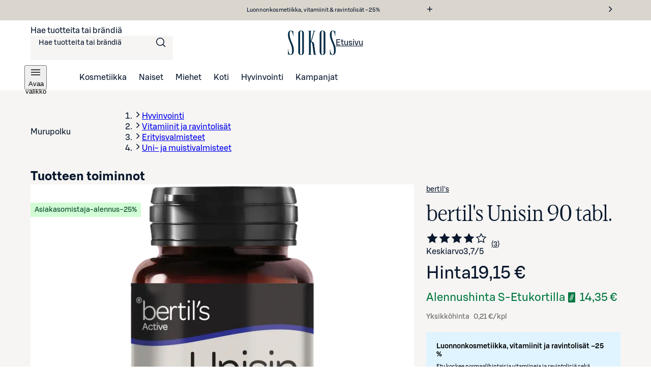

--- FILE ---
content_type: text/css;charset=UTF-8
request_url: https://www.sokos.fi/_next/static/css/9e49f0ca0ca84883.css
body_size: 3023
content:
.scrollingIndicators_scrollingIndicators__EpZzG .scrollingIndicators_scrollButton__kORSs{display:none}@media only screen and (min-width:1025px){.scrollingIndicators_scrollingIndicators__EpZzG .scrollingIndicators_scrollButton__kORSs{position:absolute;display:flex;top:50%;opacity:.6;transform:translateY(-50%)}}.scrollingIndicators_scrollingIndicators__EpZzG .scrollingIndicators_prevButton___vucR{left:var(--main-padding)}.scrollingIndicators_scrollingIndicators__EpZzG .scrollingIndicators_nextButton__R6qR3{right:var(--main-padding)}.scrollingIndicators_scrollingIndicators__EpZzG .scrollingIndicators_hidden__UiCHd{display:none}.ProductCarousel_container__sRuGF{position:relative;width:100%}.ProductCarousel_container__sRuGF::-webkit-scrollbar{display:none}.ProductCarousel_container__sRuGF ul{list-style:none;padding:0;margin:0}.ProductCarousel_container__sRuGF li{margin:0}.ProductCarousel_container__sRuGF .ProductCarousel_loadingIndicator__5SP38{display:none}.ProductCarousel_container__sRuGF .ProductCarousel_snapEnabled__Wf5fb ul{scroll-snap-type:x mandatory}.ProductCarousel_container__sRuGF .ProductCarousel_carouselContent__Y6Jl_ ul{--item-gap:var(--sds-space-8);--columns:1.66;overflow-x:auto;-webkit-overflow-scrolling:touch;-ms-overflow-style:none;scrollbar-width:none;scroll-behavior:smooth;list-style:none;display:flex;gap:var(--item-gap);padding:0 var(--main-padding);scroll-padding:var(--main-padding);scroll-margin-top:200px;overscroll-behavior-x:contain}.ProductCarousel_container__sRuGF .ProductCarousel_carouselContent__Y6Jl_ ul[aria-busy=true]:after{display:none}.ProductCarousel_container__sRuGF .ProductCarousel_carouselContent__Y6Jl_ ul[aria-busy=true] [aria-busy=true]:after,.ProductCarousel_container__sRuGF .ProductCarousel_carouselContent__Y6Jl_ ul[aria-busy=true] [class*=loadingIndicator]{display:flex!important}@media only screen and (min-width:768px){.ProductCarousel_container__sRuGF .ProductCarousel_carouselContent__Y6Jl_ ul{--columns:3}}@media screen and (min-width:1025px){.ProductCarousel_container__sRuGF .ProductCarousel_carouselContent__Y6Jl_ ul{--item-gap:var(--sds-space-16);--columns:4}}.ProductCarousel_container__sRuGF .ProductCarousel_carouselContent__Y6Jl_ ul .ProductCarousel_carouselItem__cvYkz{margin:0;scroll-snap-align:start;display:flex;flex-direction:column;align-items:stretch;justify-content:center;flex-grow:1;flex-shrink:0;max-width:calc(100%/var(--columns) - var(--item-gap)*(var(--columns) - 1)/var(--columns));flex-basis:calc(100%/var(--columns) - var(--item-gap)*(var(--columns) - 1)/var(--columns))}.ProductCarousel_container__sRuGF .ProductCarousel_carouselContent__Y6Jl_ ul .ProductCarousel_carouselItem__cvYkz:focus-within{scroll-snap-type:none}.ProductCarousel_container__sRuGF .ProductCarousel_carouselContent__Y6Jl_ ul .ProductCarousel_productCard__8YJNa{padding:var(--sds-space-4)}.Recommendations_recommendations__11FPc .Recommendations_recommendationsTitle__ShbgE{--sokos-font-size-xxxlarge:10.25rem;--sokos-font-size-xxlarge:8.125rem;--sokos-font-size-xlarge:6.5rem;--sokos-font-size-large:5.125rem;--sokos-font-size-medium:4.125rem;--sokos-font-size-small:3.375rem;--sokos-font-size-xsmall:2.75rem;--sokos-font-size-xxsmall:2.125rem;--sokos-font-size-xxxsmall:1.625rem;--sokos-font-size-xxxxsmall:1.375rem;--sokos-font-size-xxxxxsmall:1.125rem;--sokos-font-size-xxxxxxsmall:1rem;--sokos-lineheight-xxxlarge:12rem;--sokos-lineheight-xxlarge:9.625rem;--sokos-lineheight-xlarge:7.75rem;--sokos-lineheight-large:6rem;--sokos-lineheight-medium:4.875rem;--sokos-lineheight-small:4rem;--sokos-lineheight-xsmall:3.375rem;--sokos-lineheight-xxsmall:2.625rem;--sokos-lineheight-xxxsmall:2rem;--sokos-lineheight-xxxxsmall:1.75rem;--sokos-lineheight-xxxxxsmall:1.375rem;--sokos-lineheight-xxxxxxsmall:1.25rem;font-size:var(--sokos-font-size-xxsmall);line-height:var(--sokos-lineheight-xxsmall);font-weight:var(--sds-font-weight-regular);letter-spacing:normal;font-family:Sokos Display,Times New Roman,"serif";color:var(--sds-brand-color-text-strong-primary);padding-top:var(--sds-space-large);padding-bottom:var(--sds-space-medium)}@media only screen and (min-width:1025px){.Recommendations_recommendations__11FPc .Recommendations_recommendationsTitle__ShbgE{--sokos-font-size-xxxlarge:10.25rem;--sokos-font-size-xxlarge:8.125rem;--sokos-font-size-xlarge:6.5rem;--sokos-font-size-large:5.125rem;--sokos-font-size-medium:4.125rem;--sokos-font-size-small:3.375rem;--sokos-font-size-xsmall:2.75rem;--sokos-font-size-xxsmall:2.125rem;--sokos-font-size-xxxsmall:1.625rem;--sokos-font-size-xxxxsmall:1.375rem;--sokos-font-size-xxxxxsmall:1.125rem;--sokos-font-size-xxxxxxsmall:1rem;--sokos-lineheight-xxxlarge:12rem;--sokos-lineheight-xxlarge:9.625rem;--sokos-lineheight-xlarge:7.75rem;--sokos-lineheight-large:6rem;--sokos-lineheight-medium:4.875rem;--sokos-lineheight-small:4rem;--sokos-lineheight-xsmall:3.375rem;--sokos-lineheight-xxsmall:2.625rem;--sokos-lineheight-xxxsmall:2rem;--sokos-lineheight-xxxxsmall:1.75rem;--sokos-lineheight-xxxxxsmall:1.375rem;--sokos-lineheight-xxxxxxsmall:1.25rem;font-size:var(--sokos-font-size-xxsmall);line-height:var(--sokos-lineheight-xxsmall);font-weight:var(--sds-font-weight-regular);letter-spacing:normal;font-family:Sokos Display,Times New Roman,"serif"}}.Recommendations_recommendations__11FPc .Recommendations_recommendationsGrid__3uW_n{margin-bottom:var(--sds-space-small)}.Recommendations_recommendations__11FPc .Recommendations_disclaimer__D410G{font-size:var(--sds-font-size-body-small);line-height:var(--sds-font-lineheight-body-small);font-weight:var(--sds-font-weight-regular);letter-spacing:var(--sds-font-letterspacing-default);font-family:var(--sds-font-family-primary),"Roboto","Helvetica","Arial","sans-serif";color:var(--sds-brand-color-element-strong-neutral)}[data-theme=sokosDark]{--sds-brand-color-text-default-neutral:#FFFFFF;--sds-brand-color-text-strongest-primary:#E7F3FF;--sds-brand-color-text-stronger-neutral:#E8E6E0;--sds-brand-color-text-strong-primary:#9AC0FF;--sds-brand-color-text-strong-neutral:#CBC7BF;--sds-brand-color-text-strong-accent1:#FF4CAE;--sds-brand-color-text-strong-accent2:#00AA46;--sds-brand-color-text-strong-accent3:#7695CA;--sds-brand-color-text-strong-accent4:#B37DE0;--sds-brand-color-text-strong-accent5:#D973A2;--sds-brand-color-text-strong-accent6:#E7706D;--sds-brand-color-text-strong-accent7:#FFB975;--sds-brand-color-text-strong-accent8:#ECC30F;--sds-brand-color-text-strong-accent9:#46A0AE;--sds-brand-color-text-medium-primary:#5C75A3;--sds-brand-color-text-medium-accent1:#E6007E;--sds-brand-color-text-inverse-neutral:#FFFFFF;--sds-brand-color-text-info:#00A1C5;--sds-brand-color-text-warning:#CF8300;--sds-brand-color-text-error:#FF5C5C;--sds-brand-color-text-success:#00AA46;--sds-brand-color-border-default-neutral:#676664;--sds-brand-color-border-strong-primary:#9AC0FF;--sds-brand-color-border-strong-neutral:#969490;--sds-brand-color-border-medium-primary:#5C75A3;--sds-brand-color-border-weak-primary:#394D72;--sds-brand-color-border-weak-neutral:#363636;--sds-brand-color-border-inverse-neutral:#000000;--sds-brand-color-border-info:#006E87;--sds-brand-color-border-warning:#885600;--sds-brand-color-border-error:#FF5C5C;--sds-brand-color-border-success:#007841;--sds-brand-color-border-focus:#FFFFFF;--sds-brand-color-background-inverse-neutral:#F6F5F3;--sds-brand-color-background-strongest-primary:#E7F3FF;--sds-brand-color-background-stronger-neutral:#E8E6E0;--sds-brand-color-background-strong-primary:#9AC0FF;--sds-brand-color-background-strong-accent1:#FF4CAE;--sds-brand-color-background-strong-accent2:#00AA46;--sds-brand-color-background-strong-accent3:#7695CA;--sds-brand-color-background-strong-accent4:#B37DE0;--sds-brand-color-background-strong-accent5:#D973A2;--sds-brand-color-background-strong-accent6:#E7706D;--sds-brand-color-background-strong-accent9:#46A0AE;--sds-brand-color-background-medium-primary:#4F6691;--sds-brand-color-background-medium-accent1:#990054;--sds-brand-color-background-medium-accent2:#16582C;--sds-brand-color-background-medium-accent3:#394D72;--sds-brand-color-background-medium-accent4:#72259F;--sds-brand-color-background-medium-accent5:#A00043;--sds-brand-color-background-medium-accent6:#940005;--sds-brand-color-background-medium-accent7:#BB5914;--sds-brand-color-background-medium-accent8:#8B7319;--sds-brand-color-background-medium-accent9:#00515B;--sds-brand-color-background-weak-neutral:#242424;--sds-brand-color-background-weak-primary:#14243E;--sds-brand-color-background-weak-accent1:#4D002A;--sds-brand-color-background-weak-accent2:#062A12;--sds-brand-color-background-weak-accent3:#14243E;--sds-brand-color-background-weak-accent4:#38114C;--sds-brand-color-background-weak-accent5:#43131F;--sds-brand-color-background-weak-accent6:#471105;--sds-brand-color-background-weak-accent7:#7A3C13;--sds-brand-color-background-weak-accent8:#5B4B16;--sds-brand-color-background-weak-accent9:#0F272B;--sds-brand-color-background-weakest-neutral:#1F1F1F;--sds-brand-color-background-weakest-primary:#101F37;--sds-brand-color-background-weakest-accent7:#361E0E;--sds-brand-color-background-weakest-accent8:#2B230F;--sds-brand-color-background-default-neutral:#121212;--sds-brand-color-background-info:#002834;--sds-brand-color-background-error:#510000;--sds-brand-color-background-success:#0C291A;--sds-brand-color-background-warning:#332000;--sds-brand-color-element-default-neutral:#FFFFFF;--sds-brand-color-element-inverse-neutral:#000000;--sds-brand-color-element-strongest-primary:#E7F3FF;--sds-brand-color-element-strong-neutral:#969490;--sds-brand-color-element-strong-primary:#9AC0FF;--sds-brand-color-element-strong-accent1:#C7006D;--sds-brand-color-element-strong-accent2:#00AA46;--sds-brand-color-element-strong-accent3:#7695CA;--sds-brand-color-element-strong-accent4:#B37DE0;--sds-brand-color-element-strong-accent5:#D973A2;--sds-brand-color-element-strong-accent6:#E7706D;--sds-brand-color-element-strong-accent7:#FFB975;--sds-brand-color-element-strong-accent8:#ECC30F;--sds-brand-color-element-strong-accent9:#46A0AE;--sds-brand-color-element-medium-primary:#5C75A3;--sds-brand-color-element-medium-neutral:#676664;--sds-brand-color-element-medium-accent1:#E6007E;--sds-brand-color-element-info:#00A1C5;--sds-brand-color-element-warning:#CF8300;--sds-brand-color-element-error:#FF5C5C;--sds-brand-color-element-success:#00AA46;--sds-brand-color-elevation-high:#242424;--sds-brand-color-elevation-middle:#1F1F1F;--sds-brand-color-elevation-low:#1B1B1B;--sds-brand-color-elevation-flat:#121212;--sds-brand-color-elevation-sunken:#000000;--sds-brand-button-color-background-filled-primary-default:#9AC0FF;--sds-brand-button-color-background-filled-primary-hover:#81A1DA;--sds-brand-button-color-background-filled-primary-active:#6885B6;--sds-brand-button-color-background-filled-neutral-default:#F6F5F3;--sds-brand-button-color-background-filled-neutral-hover:#EEECE8;--sds-brand-button-color-background-filled-neutral-active:#E8E6E0;--sds-brand-button-color-background-tonal-primary-default:#14243E;--sds-brand-button-color-background-tonal-primary-hover:#253655;--sds-brand-button-color-background-tonal-primary-active:#2F4163;--sds-brand-button-color-background-tonal-neutral-default:#363636;--sds-brand-button-color-background-tonal-neutral-hover:#414141;--sds-brand-button-color-background-tonal-neutral-active:#4D4D4C;--sds-brand-button-color-background-inverse-neutral-default:#121212;--sds-brand-button-color-background-inverse-neutral-hover:#242424;--sds-brand-button-color-background-inverse-neutral-active:#2C2C2C;--sds-brand-button-color-border-default-primary:#9AC0FF;--sds-brand-button-color-border-default-neutral:#676664;--sds-brand-button-color-border-weak-neutral:#363636;--sds-brand-button-color-element-default-primary:#9AC0FF;--sds-brand-button-color-element-default-neutral:#FFFFFF;--sds-brand-button-color-element-inverse-primary:#000000;--sds-brand-button-color-element-inverse-neutral:#000000;--sds-brand-button-color-text-default-primary:#9AC0FF;--sds-brand-button-color-text-default-neutral:#FFFFFF;--sds-brand-button-color-text-inverse-primary:#000000;--sds-brand-button-color-text-inverse-neutral:#000000}.NobreakSections_nobreak__q96TS{white-space:nowrap;word-break:keep-all;-webkit-hyphens:none;hyphens:none}.userMenuDrawer_container__RZZSx>div{display:flex;position:relative;flex-direction:column;padding:0 var(--sds-space-16) var(--sds-space-28);font-size:var(--sds-font-size-body-medium);line-height:var(--sds-font-lineheight-body-medium);font-weight:var(--sds-font-weight-regular);letter-spacing:var(--sds-font-letterspacing-default);font-family:var(--sds-font-family-primary),"Roboto","Helvetica","Arial","sans-serif"}@media only screen and (min-width:768px){.userMenuDrawer_container__RZZSx>div{max-width:330px}}.userMenuDrawer_container__RZZSx>div button{width:100%}.userMenuDrawer_loggedInMenu__G63Ux{height:calc(100% - 68px)}.userMenuDrawer_loggedInMenu__G63Ux>div{overflow-x:hidden;overflow-y:auto;height:100%}.userMenuDrawer_loggedInMenu__G63Ux>div>*{margin-bottom:var(--sds-space-20)}.userMenuDrawer_loggedInMenu__G63Ux .userMenuDrawer_notification__f6DS4{color:var(--sds-brand-color-text-warning);display:flex;justify-content:space-between;-webkit-hyphens:auto;hyphens:auto}@media only screen and (min-width:1025px){.userMenuDrawer_loggedInMenu__G63Ux .userMenuDrawer_notification__f6DS4{justify-content:space-between;flex-direction:row}}.userMenuDrawer_loggedOutMenu__uvOfF{text-align:center;color:var(--sds-brand-color-text-default-neutral);padding:0 var(--sds-space-20);margin-top:15vh;display:flex;flex-direction:column;justify-content:center;align-items:center;gap:var(--sds-space-12)}@media screen and (max-width:768px){.userMenuDrawer_loggedOutMenu__uvOfF{height:100%;margin-top:0}}.userMenuDrawer_loggedOutMenu__uvOfF .userMenuDrawer_loginBox__WwAAu{padding:0}.userMenuDrawer_rowContainer__e6ftu{display:flex;flex-direction:column;gap:var(--sds-space-8)}.userMenuDrawer_rowContainer__e6ftu>a{text-decoration:none}.userMenuDrawer_rowContainer__e6ftu .userMenuDrawer_rowLabel__OuGAE{padding:12px 0;display:flex;align-items:center;gap:var(--sds-space-4)}.userMenuDrawer_rowContainer__e6ftu .userMenuDrawer_rowLabel__OuGAE .userMenuDrawer_label__5YBf8{flex-grow:1;text-align:left}.userMenuDrawer_bonusNotification__6wkCu{color:var(--sds-color-white);background-color:var(--sds-brand-color-text-success);display:flex;align-items:stretch;justify-content:space-between;gap:var(--sds-space-8);-webkit-hyphens:auto;hyphens:auto;padding:var(--sds-space-12) var(--sds-space-12) var(--sds-space-12) var(--sds-space-16)}.userMenuDrawer_bonusNotification__6wkCu .userMenuDrawer_label__5YBf8{flex-grow:1;text-align:left}@font-face{src:url(/fonts/sokosDisplay/SokosDisplay-Regular.woff2);font-family:Sokos Display;font-weight:400;font-display:swap}@font-face{src:url(/fonts/sokosDisplay/SokosDisplay-Bold.woff2);font-family:Sokos Display;font-weight:700;font-display:swap}@font-face{src:url(/fonts/sokosDisplay/SokosDisplay-Italic.woff2);font-family:Sokos Display;font-style:italic;font-display:swap}@font-face{src:url(/fonts/sokosDisplay/SokosDisplay-BoldItalic.woff2);font-family:Sokos Display;font-weight:700;font-style:italic;font-display:swap}@font-face{font-family:S Bonus UX;font-weight:300;src:url(/fonts/sbonus/SBonusUX-Light.woff2) format("woff2");font-display:swap}@font-face{font-family:S Bonus UX;font-weight:400;src:url(/fonts/sbonus/SBonusUX-Regular.woff2) format("woff2");font-display:swap}@font-face{font-family:S Bonus UX;font-weight:500;src:url(/fonts/sbonus/SBonusUX-Medium.woff2) format("woff2");font-display:swap}@font-face{font-family:S Bonus UX;font-weight:700;src:url(/fonts/sbonus/SBonusUX-Bold.woff2) format("woff2");font-display:swap}.RichTextRenderer_wrapper__wVCPj p:not(:last-child),.RichTextRenderer_wrapper__wVCPj ul:not(:last-child){margin-bottom:var(--sds-space-medium)}.RichTextRenderer_wrapper__wVCPj img{max-width:100%;max-height:872px;height:auto;margin:0 auto var(--sds-space-medium) auto;object-fit:contain}.RichTextRenderer_wrapper__wVCPj a{color:var(--sds-brand-color-text-strong-primary);font-weight:var(--sds-font-weight-medium);display:inline}.RichTextRenderer_wrapper__wVCPj a svg{transform:translateY(.1em)}.RichTextRenderer_pageContent__ytQzW p.RichTextRenderer_singleElement__mD_Et:not(li p.RichTextRenderer_singleElement__mD_Et) a{display:inline-block;max-width:calc(100% - 16px);font-size:var(--sds-font-size-body-medium);line-height:var(--sds-font-lineheight-body-medium);font-weight:var(--sds-font-weight-medium);letter-spacing:var(--sds-font-letterspacing-default);font-family:var(--sds-font-family-primary),"Roboto","Helvetica","Arial","sans-serif";margin:var(--sds-space-xxxxsmall) 0}.RichTextRenderer_pageContent__ytQzW p.RichTextRenderer_singleElement__mD_Et:not(li p.RichTextRenderer_singleElement__mD_Et) a svg{transform:translateY(.1em)}@media screen and (min-width:768px){.RichTextRenderer_pageContent__ytQzW p.RichTextRenderer_singleElement__mD_Et:not(li p.RichTextRenderer_singleElement__mD_Et) a{max-width:unset;font-size:var(--sds-font-size-heading-xsmall);line-height:var(--sds-font-lineheight-heading-xsmall);font-weight:var(--sds-font-weight-medium);letter-spacing:var(--sds-font-letterspacing-default);font-family:var(--sds-font-family-primary),"Roboto","Helvetica","Arial","sans-serif";margin:var(--sds-space-xxxsmall) 0}}.RichTextRenderer_pageContent__ytQzW p.RichTextRenderer_singleElement__mD_Et:not(li p.RichTextRenderer_singleElement__mD_Et) a:after{content:"";background-image:url(/icons/24px-navigation-arrow-right.svg);background-repeat:no-repeat;background-position:50%;margin-left:var(--sds-space-xxxsmall);padding-left:24px}.RichTextRenderer_pageContent__ytQzW ul{margin-left:var(--sds-space-medium)}.RichTextRenderer_pageContent__ytQzW ul li{margin-bottom:var(--sds-space-xsmall)}.RichTextRenderer_whiteText__COyU0 a,.RichTextRenderer_whiteText__COyU0 h1,.RichTextRenderer_whiteText__COyU0 h2,.RichTextRenderer_whiteText__COyU0 h3,.RichTextRenderer_whiteText__COyU0 h4,.RichTextRenderer_whiteText__COyU0 h5,.RichTextRenderer_whiteText__COyU0 p{color:var(--sds-color-white)}.RichTextRenderer_whiteText__COyU0 p.RichTextRenderer_singleElement__mD_Et:not(li p.RichTextRenderer_singleElement__mD_Et) a:after{background-image:url(/icons/24px-navigation-arrow-right-white.svg)}p.RichTextRenderer_multipleLinks___AEBj a,p.RichTextRenderer_singleElement__mD_Et a{display:inline-block;min-height:var(--sds-size-24)}.CountdownTimer_container__aFQIW{display:flex;width:-moz-fit-content;width:fit-content;justify-content:space-between;align-items:center;min-width:unset}.CountdownTimer_container__aFQIW .CountdownTimer_fixedWidthSingle__cuVsL{min-width:25px}.CountdownTimer_container__aFQIW .CountdownTimer_fixedWidthDouble__hHHH6{min-width:35px}